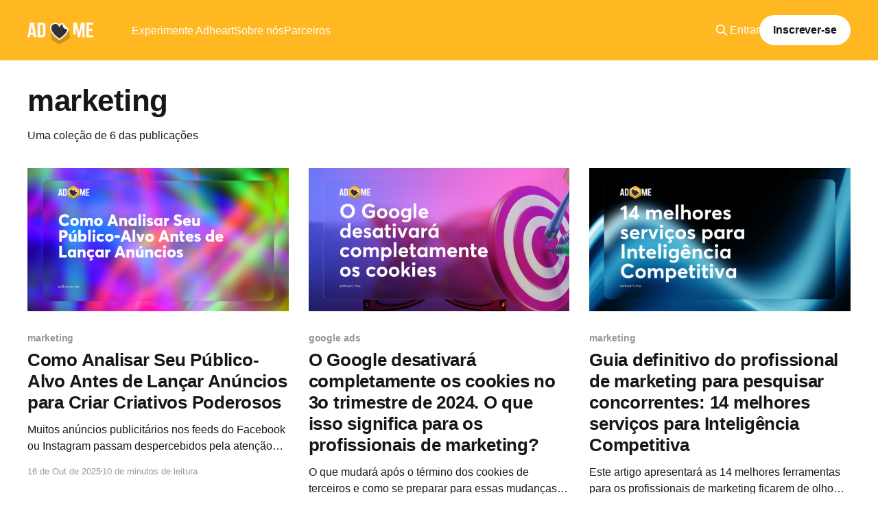

--- FILE ---
content_type: text/html; charset=utf-8
request_url: https://adheart.me/pt/blog/tag/marketing/
body_size: 5046
content:
<!DOCTYPE html>
<html lang="pt">
<head>

    <title>marketing - Blog do Adheart</title>
    <meta charset="utf-8" />
    <meta http-equiv="X-UA-Compatible" content="IE=edge" />
    <meta name="HandheldFriendly" content="True" />
    <meta name="viewport" content="width=device-width, initial-scale=1.0" />

    <link rel="stylesheet" type="text/css" href="/pt/blog/assets/built/screen.css?v=9eaa6b721d" />

    <link rel="icon" href="https://ms-3.adheart.me/adheart-blog-en/2023/02/photo_2023-02-01-16.22.25-1.jpeg" type="image/jpeg">
    <link rel="canonical" href="https://adheart.me/pt/blog/tag/marketing/">
    <meta name="referrer" content="no-referrer-when-downgrade">
    
    <meta property="og:site_name" content="Blog do Adheart">
    <meta property="og:type" content="website">
    <meta property="og:title" content="marketing - Blog do Adheart">
    <meta property="og:description" content="Cobrimos tudo o que você precisa saber sobre arbitragem de tráfego, restrições de tráfego, e muito mais">
    <meta property="og:url" content="https://adheart.me/pt/blog/tag/marketing/">
    <meta property="og:image" content="https://miniostorage-ms3.heartlover.space:/adheart-blog-pt/2025/08/%D0%9E%D0%B1%D0%BB%D0%BE%D0%B6%D0%BA%D0%B8%20Adheart%20%D0%B4%D0%BB%D1%8F%20%D0%A2%D0%B5%D0%BB%D0%B5%D0%B3%D1%80%D0%B0%D0%BC%D0%B0%20%D0%B8%20%D0%A4%D0%91%20(2).png">
    <meta property="article:publisher" content="https://www.facebook.com/ghost">
    <meta name="twitter:card" content="summary_large_image">
    <meta name="twitter:title" content="marketing - Blog do Adheart">
    <meta name="twitter:description" content="Cobrimos tudo o que você precisa saber sobre arbitragem de tráfego, restrições de tráfego, e muito mais">
    <meta name="twitter:url" content="https://adheart.me/pt/blog/tag/marketing/">
    <meta name="twitter:image" content="https://miniostorage-ms3.heartlover.space:/adheart-blog-pt/2025/08/%D0%9E%D0%B1%D0%BB%D0%BE%D0%B6%D0%BA%D0%B8%20Adheart%20%D0%B4%D0%BB%D1%8F%20%D0%A2%D0%B5%D0%BB%D0%B5%D0%B3%D1%80%D0%B0%D0%BC%D0%B0%20%D0%B8%20%D0%A4%D0%91%20(2).png">
    <meta name="twitter:site" content="@ghost">
    
    <script type="application/ld+json">
{
    "@context": "https://schema.org",
    "@type": "Series",
    "publisher": {
        "@type": "Organization",
        "name": "Blog do Adheart",
        "url": "https://adheart.me/pt/blog/",
        "logo": {
            "@type": "ImageObject",
            "url": "https://miniostorage-ms3.heartlover.space:/adheart-blog-pt/2025/08/logo%20white%20900.png"
        }
    },
    "url": "https://adheart.me/pt/blog/tag/marketing/",
    "name": "marketing",
    "mainEntityOfPage": "https://adheart.me/pt/blog/tag/marketing/"
}
    </script>

    <meta name="generator" content="Ghost 5.96">
    <link rel="alternate" type="application/rss+xml" title="Blog do Adheart" href="https://adheart.me/pt/blog/rss/">
    <script defer src="https://cdn.jsdelivr.net/ghost/portal@~2.44/umd/portal.min.js" data-i18n="false" data-ghost="https://adheart.me/pt/blog/" data-key="4b51c54c7e95b380ea789f1161" data-api="https://adheart.me/pt/blog/ghost/api/content/" crossorigin="anonymous"></script><style id="gh-members-styles">.gh-post-upgrade-cta-content,
.gh-post-upgrade-cta {
    display: flex;
    flex-direction: column;
    align-items: center;
    font-family: -apple-system, BlinkMacSystemFont, 'Segoe UI', Roboto, Oxygen, Ubuntu, Cantarell, 'Open Sans', 'Helvetica Neue', sans-serif;
    text-align: center;
    width: 100%;
    color: #ffffff;
    font-size: 16px;
}

.gh-post-upgrade-cta-content {
    border-radius: 8px;
    padding: 40px 4vw;
}

.gh-post-upgrade-cta h2 {
    color: #ffffff;
    font-size: 28px;
    letter-spacing: -0.2px;
    margin: 0;
    padding: 0;
}

.gh-post-upgrade-cta p {
    margin: 20px 0 0;
    padding: 0;
}

.gh-post-upgrade-cta small {
    font-size: 16px;
    letter-spacing: -0.2px;
}

.gh-post-upgrade-cta a {
    color: #ffffff;
    cursor: pointer;
    font-weight: 500;
    box-shadow: none;
    text-decoration: underline;
}

.gh-post-upgrade-cta a:hover {
    color: #ffffff;
    opacity: 0.8;
    box-shadow: none;
    text-decoration: underline;
}

.gh-post-upgrade-cta a.gh-btn {
    display: block;
    background: #ffffff;
    text-decoration: none;
    margin: 28px 0 0;
    padding: 8px 18px;
    border-radius: 4px;
    font-size: 16px;
    font-weight: 600;
}

.gh-post-upgrade-cta a.gh-btn:hover {
    opacity: 0.92;
}</style>
    <script defer src="https://cdn.jsdelivr.net/ghost/sodo-search@~1.3/umd/sodo-search.min.js" data-key="4b51c54c7e95b380ea789f1161" data-styles="https://cdn.jsdelivr.net/ghost/sodo-search@~1.3/umd/main.css" data-sodo-search="https://adheart.me/pt/blog/" data-locale="pt" crossorigin="anonymous"></script>
    
    <link href="https://adheart.me/pt/blog/webmentions/receive/" rel="webmention">
    <script defer src="/pt/blog/public/cards.min.js?v=9eaa6b721d"></script>
    <link rel="stylesheet" type="text/css" href="/pt/blog/public/cards.min.css?v=9eaa6b721d">
    <script defer src="/pt/blog/public/member-attribution.min.js?v=9eaa6b721d"></script><style>:root {--ghost-accent-color: #ffb822;}</style>
    <!-- Google Tag Manager -->
<script>(function(w,d,s,l,i){w[l]=w[l]||[];w[l].push({'gtm.start':
new Date().getTime(),event:'gtm.js'});var f=d.getElementsByTagName(s)[0],
j=d.createElement(s),dl=l!='dataLayer'?'&l='+l:'';j.async=true;j.src=
'https://www.googletagmanager.com/gtm.js?id='+i+dl;f.parentNode.insertBefore(j,f);
})(window,document,'script','dataLayer','GTM-NF4PHLR');</script>
<!-- End Google Tag Manager -->

</head>
<body class="tag-template tag-marketing is-head-left-logo has-cover">
<div class="viewport">

    <header id="gh-head" class="gh-head outer">
        <div class="gh-head-inner inner">
            <div class="gh-head-brand">
                <a class="gh-head-logo" href="https://adheart.me/pt/blog">
                        <img src="https://miniostorage-ms3.heartlover.space:/adheart-blog-pt/2025/08/logo%20white%20900.png" alt="Blog do Adheart">
                </a>
                <button class="gh-search gh-icon-btn" aria-label="Search this site" data-ghost-search><svg xmlns="http://www.w3.org/2000/svg" fill="none" viewBox="0 0 24 24" stroke="currentColor" stroke-width="2" width="20" height="20"><path stroke-linecap="round" stroke-linejoin="round" d="M21 21l-6-6m2-5a7 7 0 11-14 0 7 7 0 0114 0z"></path></svg></button>
                <button class="gh-burger"></button>
            </div>

            <nav class="gh-head-menu">
                <ul class="nav">
    <li class="nav-experimente-adheart"><a href="https://adheart.me/pt/login">Experimente Adheart</a></li>
    <li class="nav-sobre-nos"><a href="https://adheart.me/pt">Sobre nós</a></li>
    <li class="nav-parceiros"><a href="https://adheart.me/partners">Parceiros</a></li>
</ul>

            </nav>

            <div class="gh-head-actions">
                    <button class="gh-search gh-icon-btn" data-ghost-search><svg xmlns="http://www.w3.org/2000/svg" fill="none" viewBox="0 0 24 24" stroke="currentColor" stroke-width="2" width="20" height="20"><path stroke-linecap="round" stroke-linejoin="round" d="M21 21l-6-6m2-5a7 7 0 11-14 0 7 7 0 0114 0z"></path></svg></button>
                    <div class="gh-head-members">
                                <a class="gh-head-link" href="#/portal/signin" data-portal="signin">Entrar</a>
                                <a class="gh-head-button" href="#/portal/signup" data-portal="signup">Inscrever-se</a>
                    </div>
            </div>
        </div>
    </header>

    <div class="site-content">
        
<main id="site-main" class="site-main outer">
<div class="inner posts">
    <div class="post-feed">

        <section class="post-card post-card-large">


            <div class="post-card-content">
            <div class="post-card-content-link">
                <header class="post-card-header">
                    <h2 class="post-card-title">marketing</h2>
                </header>
                <div class="post-card-excerpt">
                        Uma coleção de 6 das publicações
                </div>
            </div>
            </div>

        </section>

            
<article class="post-card post tag-marketing">

    <a class="post-card-image-link" href="/pt/blog/como-analisar-seu-publico-alvo-antes/">

        <img class="post-card-image"
            srcset="https://miniostorage-ms3.heartlover.space:/adheart-blog-pt/2025/09/%D0%9E%D0%B1%D0%BB%D0%BE%D0%B6%D0%BA%D0%B8%20Adheart%20%D0%B4%D0%BB%D1%8F%20%D0%A2%D0%B5%D0%BB%D0%B5%D0%B3%D1%80%D0%B0%D0%BC%D0%B0%20%D0%B8%20%D0%A4%D0%91%20(44).png 300w,
                    https://miniostorage-ms3.heartlover.space:/adheart-blog-pt/2025/09/%D0%9E%D0%B1%D0%BB%D0%BE%D0%B6%D0%BA%D0%B8%20Adheart%20%D0%B4%D0%BB%D1%8F%20%D0%A2%D0%B5%D0%BB%D0%B5%D0%B3%D1%80%D0%B0%D0%BC%D0%B0%20%D0%B8%20%D0%A4%D0%91%20(44).png 600w,
                    https://miniostorage-ms3.heartlover.space:/adheart-blog-pt/2025/09/%D0%9E%D0%B1%D0%BB%D0%BE%D0%B6%D0%BA%D0%B8%20Adheart%20%D0%B4%D0%BB%D1%8F%20%D0%A2%D0%B5%D0%BB%D0%B5%D0%B3%D1%80%D0%B0%D0%BC%D0%B0%20%D0%B8%20%D0%A4%D0%91%20(44).png 1000w,
                    https://miniostorage-ms3.heartlover.space:/adheart-blog-pt/2025/09/%D0%9E%D0%B1%D0%BB%D0%BE%D0%B6%D0%BA%D0%B8%20Adheart%20%D0%B4%D0%BB%D1%8F%20%D0%A2%D0%B5%D0%BB%D0%B5%D0%B3%D1%80%D0%B0%D0%BC%D0%B0%20%D0%B8%20%D0%A4%D0%91%20(44).png 2000w"
            sizes="(max-width: 1000px) 400px, 800px"
            src="https://miniostorage-ms3.heartlover.space:/adheart-blog-pt/2025/09/%D0%9E%D0%B1%D0%BB%D0%BE%D0%B6%D0%BA%D0%B8%20Adheart%20%D0%B4%D0%BB%D1%8F%20%D0%A2%D0%B5%D0%BB%D0%B5%D0%B3%D1%80%D0%B0%D0%BC%D0%B0%20%D0%B8%20%D0%A4%D0%91%20(44).png"
            alt="Como Analisar Seu Público-Alvo Antes de Lançar Anúncios para Criar Criativos Poderosos"
            loading="lazy"
        />


    </a>

    <div class="post-card-content">

        <a class="post-card-content-link" href="/pt/blog/como-analisar-seu-publico-alvo-antes/">
            <header class="post-card-header">
                <div class="post-card-tags">
                        <span class="post-card-primary-tag">marketing</span>
                </div>
                        <h2 class="post-card-title">
                            Como Analisar Seu Público-Alvo Antes de Lançar Anúncios para Criar Criativos Poderosos
                        </h2>
            </header>
                <div class="post-card-excerpt">Muitos anúncios publicitários nos feeds do Facebook ou Instagram passam despercebidos pela atenção dos usuários. Eles podem ser visualmente bonitos, com design de qualidade e até mesmo uma boa oferta — mas não prendem a atenção.

Por que isso acontece? A principal razão é a falta de compreensão do público-alvo. Se</div>
        </a>

        <footer class="post-card-meta">
            <time class="post-card-meta-date" datetime="2025-10-16">16 de Out de 2025</time>
                <span class="post-card-meta-length">10 de minutos de leitura</span>
        </footer>

    </div>

</article>
            
<article class="post-card post tag-google-ads tag-marketing">

    <a class="post-card-image-link" href="/pt/blog/o-google-desativara-completamente-os-cookies-no-3o-trimestre-de-2024-o-que-isso-significa-para-os-profissionais-de-marketing/">

        <img class="post-card-image"
            srcset="https://miniostorage-ms3.heartlover.space:/adheart-blog-pt/2025/08/%D0%9E%D0%B1%D0%BB%D0%BE%D0%B6%D0%BA%D0%B8%20Adheart%20%D0%B4%D0%BB%D1%8F%20%D0%A2%D0%B5%D0%BB%D0%B5%D0%B3%D1%80%D0%B0%D0%BC%D0%B0%20%D0%B8%20%D0%A4%D0%91%20(19).png 300w,
                    https://miniostorage-ms3.heartlover.space:/adheart-blog-pt/2025/08/%D0%9E%D0%B1%D0%BB%D0%BE%D0%B6%D0%BA%D0%B8%20Adheart%20%D0%B4%D0%BB%D1%8F%20%D0%A2%D0%B5%D0%BB%D0%B5%D0%B3%D1%80%D0%B0%D0%BC%D0%B0%20%D0%B8%20%D0%A4%D0%91%20(19).png 600w,
                    https://miniostorage-ms3.heartlover.space:/adheart-blog-pt/2025/08/%D0%9E%D0%B1%D0%BB%D0%BE%D0%B6%D0%BA%D0%B8%20Adheart%20%D0%B4%D0%BB%D1%8F%20%D0%A2%D0%B5%D0%BB%D0%B5%D0%B3%D1%80%D0%B0%D0%BC%D0%B0%20%D0%B8%20%D0%A4%D0%91%20(19).png 1000w,
                    https://miniostorage-ms3.heartlover.space:/adheart-blog-pt/2025/08/%D0%9E%D0%B1%D0%BB%D0%BE%D0%B6%D0%BA%D0%B8%20Adheart%20%D0%B4%D0%BB%D1%8F%20%D0%A2%D0%B5%D0%BB%D0%B5%D0%B3%D1%80%D0%B0%D0%BC%D0%B0%20%D0%B8%20%D0%A4%D0%91%20(19).png 2000w"
            sizes="(max-width: 1000px) 400px, 800px"
            src="https://miniostorage-ms3.heartlover.space:/adheart-blog-pt/2025/08/%D0%9E%D0%B1%D0%BB%D0%BE%D0%B6%D0%BA%D0%B8%20Adheart%20%D0%B4%D0%BB%D1%8F%20%D0%A2%D0%B5%D0%BB%D0%B5%D0%B3%D1%80%D0%B0%D0%BC%D0%B0%20%D0%B8%20%D0%A4%D0%91%20(19).png"
            alt="O Google desativará completamente os cookies no 3o trimestre de 2024. O que isso significa para os profissionais de marketing?"
            loading="lazy"
        />


    </a>

    <div class="post-card-content">

        <a class="post-card-content-link" href="/pt/blog/o-google-desativara-completamente-os-cookies-no-3o-trimestre-de-2024-o-que-isso-significa-para-os-profissionais-de-marketing/">
            <header class="post-card-header">
                <div class="post-card-tags">
                        <span class="post-card-primary-tag">google ads</span>
                </div>
                        <h2 class="post-card-title">
                            O Google desativará completamente os cookies no 3o trimestre de 2024. O que isso significa para os profissionais de marketing?
                        </h2>
            </header>
                <div class="post-card-excerpt">O que mudará após o término dos cookies de terceiros e como se preparar para essas mudanças-responderam especialistas em prática. Eles discutiram 6 problemas que os profissionais de marketing e proprietários de sites enfrentarão, bem como 10 maneiras de resolvê-los.</div>
        </a>

        <footer class="post-card-meta">
            <time class="post-card-meta-date" datetime="2024-04-03">3 de Abr de 2024</time>
                <span class="post-card-meta-length">4 de minutos de leitura</span>
        </footer>

    </div>

</article>
            
<article class="post-card post tag-marketing">

    <a class="post-card-image-link" href="/pt/blog/14-melhores-servicos-para-inteligencia-competitiva/">

        <img class="post-card-image"
            srcset="https://miniostorage-ms3.heartlover.space:/adheart-blog-pt/2025/08/%D0%9E%D0%B1%D0%BB%D0%BE%D0%B6%D0%BA%D0%B8%20Adheart%20%D0%B4%D0%BB%D1%8F%20%D0%A2%D0%B5%D0%BB%D0%B5%D0%B3%D1%80%D0%B0%D0%BC%D0%B0%20%D0%B8%20%D0%A4%D0%91%20(20).png 300w,
                    https://miniostorage-ms3.heartlover.space:/adheart-blog-pt/2025/08/%D0%9E%D0%B1%D0%BB%D0%BE%D0%B6%D0%BA%D0%B8%20Adheart%20%D0%B4%D0%BB%D1%8F%20%D0%A2%D0%B5%D0%BB%D0%B5%D0%B3%D1%80%D0%B0%D0%BC%D0%B0%20%D0%B8%20%D0%A4%D0%91%20(20).png 600w,
                    https://miniostorage-ms3.heartlover.space:/adheart-blog-pt/2025/08/%D0%9E%D0%B1%D0%BB%D0%BE%D0%B6%D0%BA%D0%B8%20Adheart%20%D0%B4%D0%BB%D1%8F%20%D0%A2%D0%B5%D0%BB%D0%B5%D0%B3%D1%80%D0%B0%D0%BC%D0%B0%20%D0%B8%20%D0%A4%D0%91%20(20).png 1000w,
                    https://miniostorage-ms3.heartlover.space:/adheart-blog-pt/2025/08/%D0%9E%D0%B1%D0%BB%D0%BE%D0%B6%D0%BA%D0%B8%20Adheart%20%D0%B4%D0%BB%D1%8F%20%D0%A2%D0%B5%D0%BB%D0%B5%D0%B3%D1%80%D0%B0%D0%BC%D0%B0%20%D0%B8%20%D0%A4%D0%91%20(20).png 2000w"
            sizes="(max-width: 1000px) 400px, 800px"
            src="https://miniostorage-ms3.heartlover.space:/adheart-blog-pt/2025/08/%D0%9E%D0%B1%D0%BB%D0%BE%D0%B6%D0%BA%D0%B8%20Adheart%20%D0%B4%D0%BB%D1%8F%20%D0%A2%D0%B5%D0%BB%D0%B5%D0%B3%D1%80%D0%B0%D0%BC%D0%B0%20%D0%B8%20%D0%A4%D0%91%20(20).png"
            alt="Guia definitivo do profissional de marketing para pesquisar concorrentes: 14 melhores serviços para Inteligência Competitiva"
            loading="lazy"
        />


    </a>

    <div class="post-card-content">

        <a class="post-card-content-link" href="/pt/blog/14-melhores-servicos-para-inteligencia-competitiva/">
            <header class="post-card-header">
                <div class="post-card-tags">
                        <span class="post-card-primary-tag">marketing</span>
                </div>
                        <h2 class="post-card-title">
                            Guia definitivo do profissional de marketing para pesquisar concorrentes: 14 melhores serviços para Inteligência Competitiva
                        </h2>
            </header>
                <div class="post-card-excerpt">Este artigo apresentará as 14 melhores ferramentas para os profissionais de marketing ficarem de olho em seus concorrentes online. Também serão discutidos os benefícios do uso de cada um deles.</div>
        </a>

        <footer class="post-card-meta">
            <time class="post-card-meta-date" datetime="2024-02-20">20 de Fev de 2024</time>
                <span class="post-card-meta-length">9 de minutos de leitura</span>
        </footer>

    </div>

</article>
            
<article class="post-card post tag-google-ads tag-marketing">

    <a class="post-card-image-link" href="/pt/blog/utm-como-usar/">

        <img class="post-card-image"
            srcset="https://miniostorage-ms3.heartlover.space:/adheart-blog-pt/2025/08/%D0%9E%D0%B1%D0%BB%D0%BE%D0%B6%D0%BA%D0%B8%20Adheart%20%D0%B4%D0%BB%D1%8F%20%D0%A2%D0%B5%D0%BB%D0%B5%D0%B3%D1%80%D0%B0%D0%BC%D0%B0%20%D0%B8%20%D0%A4%D0%91%20(21).png 300w,
                    https://miniostorage-ms3.heartlover.space:/adheart-blog-pt/2025/08/%D0%9E%D0%B1%D0%BB%D0%BE%D0%B6%D0%BA%D0%B8%20Adheart%20%D0%B4%D0%BB%D1%8F%20%D0%A2%D0%B5%D0%BB%D0%B5%D0%B3%D1%80%D0%B0%D0%BC%D0%B0%20%D0%B8%20%D0%A4%D0%91%20(21).png 600w,
                    https://miniostorage-ms3.heartlover.space:/adheart-blog-pt/2025/08/%D0%9E%D0%B1%D0%BB%D0%BE%D0%B6%D0%BA%D0%B8%20Adheart%20%D0%B4%D0%BB%D1%8F%20%D0%A2%D0%B5%D0%BB%D0%B5%D0%B3%D1%80%D0%B0%D0%BC%D0%B0%20%D0%B8%20%D0%A4%D0%91%20(21).png 1000w,
                    https://miniostorage-ms3.heartlover.space:/adheart-blog-pt/2025/08/%D0%9E%D0%B1%D0%BB%D0%BE%D0%B6%D0%BA%D0%B8%20Adheart%20%D0%B4%D0%BB%D1%8F%20%D0%A2%D0%B5%D0%BB%D0%B5%D0%B3%D1%80%D0%B0%D0%BC%D0%B0%20%D0%B8%20%D0%A4%D0%91%20(21).png 2000w"
            sizes="(max-width: 1000px) 400px, 800px"
            src="https://miniostorage-ms3.heartlover.space:/adheart-blog-pt/2025/08/%D0%9E%D0%B1%D0%BB%D0%BE%D0%B6%D0%BA%D0%B8%20Adheart%20%D0%B4%D0%BB%D1%8F%20%D0%A2%D0%B5%D0%BB%D0%B5%D0%B3%D1%80%D0%B0%D0%BC%D0%B0%20%D0%B8%20%D0%A4%D0%91%20(21).png"
            alt="Tags UTM: como usar e analisar"
            loading="lazy"
        />


    </a>

    <div class="post-card-content">

        <a class="post-card-content-link" href="/pt/blog/utm-como-usar/">
            <header class="post-card-header">
                <div class="post-card-tags">
                        <span class="post-card-primary-tag">google ads</span>
                </div>
                        <h2 class="post-card-title">
                            Tags UTM: como usar e analisar
                        </h2>
            </header>
                <div class="post-card-excerpt">Guia sobre como usar tags UTM em suas campanhas publicitárias para atingir metas de marketing e Negócios</div>
        </a>

        <footer class="post-card-meta">
            <time class="post-card-meta-date" datetime="2024-02-13">13 de Fev de 2024</time>
                <span class="post-card-meta-length">6 de minutos de leitura</span>
        </footer>

    </div>

</article>
            
<article class="post-card post tag-facebook tag-marketing tag-instagram">

    <a class="post-card-image-link" href="/pt/blog/como-um-profissional-de-marketing-pode-usar-o-notion-ai/">

        <img class="post-card-image"
            srcset="https://miniostorage-ms3.heartlover.space:/adheart-blog-pt/2025/08/%D0%9E%D0%B1%D0%BB%D0%BE%D0%B6%D0%BA%D0%B8%20Adheart%20%D0%B4%D0%BB%D1%8F%20%D0%A2%D0%B5%D0%BB%D0%B5%D0%B3%D1%80%D0%B0%D0%BC%D0%B0%20%D0%B8%20%D0%A4%D0%91%20(22).png 300w,
                    https://miniostorage-ms3.heartlover.space:/adheart-blog-pt/2025/08/%D0%9E%D0%B1%D0%BB%D0%BE%D0%B6%D0%BA%D0%B8%20Adheart%20%D0%B4%D0%BB%D1%8F%20%D0%A2%D0%B5%D0%BB%D0%B5%D0%B3%D1%80%D0%B0%D0%BC%D0%B0%20%D0%B8%20%D0%A4%D0%91%20(22).png 600w,
                    https://miniostorage-ms3.heartlover.space:/adheart-blog-pt/2025/08/%D0%9E%D0%B1%D0%BB%D0%BE%D0%B6%D0%BA%D0%B8%20Adheart%20%D0%B4%D0%BB%D1%8F%20%D0%A2%D0%B5%D0%BB%D0%B5%D0%B3%D1%80%D0%B0%D0%BC%D0%B0%20%D0%B8%20%D0%A4%D0%91%20(22).png 1000w,
                    https://miniostorage-ms3.heartlover.space:/adheart-blog-pt/2025/08/%D0%9E%D0%B1%D0%BB%D0%BE%D0%B6%D0%BA%D0%B8%20Adheart%20%D0%B4%D0%BB%D1%8F%20%D0%A2%D0%B5%D0%BB%D0%B5%D0%B3%D1%80%D0%B0%D0%BC%D0%B0%20%D0%B8%20%D0%A4%D0%91%20(22).png 2000w"
            sizes="(max-width: 1000px) 400px, 800px"
            src="https://miniostorage-ms3.heartlover.space:/adheart-blog-pt/2025/08/%D0%9E%D0%B1%D0%BB%D0%BE%D0%B6%D0%BA%D0%B8%20Adheart%20%D0%B4%D0%BB%D1%8F%20%D0%A2%D0%B5%D0%BB%D0%B5%D0%B3%D1%80%D0%B0%D0%BC%D0%B0%20%D0%B8%20%D0%A4%D0%91%20(22).png"
            alt="Como um profissional de marketing pode usar o Notion AI"
            loading="lazy"
        />


    </a>

    <div class="post-card-content">

        <a class="post-card-content-link" href="/pt/blog/como-um-profissional-de-marketing-pode-usar-o-notion-ai/">
            <header class="post-card-header">
                <div class="post-card-tags">
                        <span class="post-card-primary-tag">facebook</span>
                </div>
                        <h2 class="post-card-title">
                            Como um profissional de marketing pode usar o Notion AI
                        </h2>
            </header>
                <div class="post-card-excerpt">Vamos falar sobre este último-como uma rede neural por Notion pode ajudar um comerciante afiliado e outros especialistas em marketing, quais são suas vantagens e desvantagens.</div>
        </a>

        <footer class="post-card-meta">
            <time class="post-card-meta-date" datetime="2023-11-16">16 de Nov de 2023</time>
                <span class="post-card-meta-length">4 de minutos de leitura</span>
        </footer>

    </div>

</article>
            
<article class="post-card post tag-ads tag-instagram tag-marketing">

    <a class="post-card-image-link" href="/pt/blog/oito-metodos-eficazes-para-analisar-a-publicidade-no-instagram/">

        <img class="post-card-image"
            srcset="https://ms-3.adheart.me/adheart-blog-pt/2023/10/-------1-31.png 300w,
                    https://ms-3.adheart.me/adheart-blog-pt/2023/10/-------1-31.png 600w,
                    https://ms-3.adheart.me/adheart-blog-pt/2023/10/-------1-31.png 1000w,
                    https://ms-3.adheart.me/adheart-blog-pt/2023/10/-------1-31.png 2000w"
            sizes="(max-width: 1000px) 400px, 800px"
            src="https://ms-3.adheart.me/adheart-blog-pt/2023/10/-------1-31.png"
            alt="Oito Métodos Eficazes para Analisar a Publicidade no Instagram"
            loading="lazy"
        />


    </a>

    <div class="post-card-content">

        <a class="post-card-content-link" href="/pt/blog/oito-metodos-eficazes-para-analisar-a-publicidade-no-instagram/">
            <header class="post-card-header">
                <div class="post-card-tags">
                        <span class="post-card-primary-tag">ads</span>
                </div>
                        <h2 class="post-card-title">
                            Oito Métodos Eficazes para Analisar a Publicidade no Instagram
                        </h2>
            </header>
                <div class="post-card-excerpt">Como identificar as principais tendências de publicidade no Instagram, estudar os mercados de diferentes países e entender como seus concorrentes estão anunciando? Como minimizar o tempo gasto ao lançar um anúncio pela primeira vez ou ao planejar uma grande campanha publicitária no Instagram? Use um serviço de Ad Intelligence, como</div>
        </a>

        <footer class="post-card-meta">
            <time class="post-card-meta-date" datetime="2023-10-27">27 de Out de 2023</time>
                <span class="post-card-meta-length">4 de minutos de leitura</span>
        </footer>

    </div>

</article>

    </div>

    <nav class="pagination">
    <span class="page-number">Page 1 of 1</span>
</nav>

    
</div>
</main>

    </div>

    <footer class="site-footer outer">
        <div class="inner">
            <section class="copyright"><a href="https://adheart.me/pt/blog">Blog do Adheart</a> &copy; 2026</section>
            <nav class="site-footer-nav">
                <ul class="nav">
    <li class="nav-atendimento-ao-cliente"><a href="https://t.me/adheart_support_bot">Atendimento ao cliente</a></li>
    <li class="nav-telegram"><a href="https://t.me/adheart_en">Telegram</a></li>
    <li class="nav-facebook"><a href="https://www.facebook.com/adheart.me/">Facebook</a></li>
    <li class="nav-instagram"><a href="https://www.instagram.com/adheart.pt/">Instagram</a></li>
</ul>

            </nav>
        </div>
    </footer>

</div>


<script
    src="https://code.jquery.com/jquery-3.5.1.min.js"
    integrity="sha256-9/aliU8dGd2tb6OSsuzixeV4y/faTqgFtohetphbbj0="
    crossorigin="anonymous">
</script>
<script src="/pt/blog/assets/built/casper.js?v=9eaa6b721d"></script>
<script>
$(document).ready(function () {
    // Mobile Menu Trigger
    $('.gh-burger').click(function () {
        $('body').toggleClass('gh-head-open');
    });
    // FitVids - Makes video embeds responsive
    $(".gh-content").fitVids();
    window.amplitude.track('blog_page_shown')
});
</script>

<!-- Google Tag Manager (noscript) -->
<noscript><iframe src="https://www.googletagmanager.com/ns.html?id=GTM-NF4PHLR"
height="0" width="0" style="display:none;visibility:hidden"></iframe></noscript>
<!-- End Google Tag Manager (noscript) -->

<script defer src="https://static.cloudflareinsights.com/beacon.min.js/vcd15cbe7772f49c399c6a5babf22c1241717689176015" integrity="sha512-ZpsOmlRQV6y907TI0dKBHq9Md29nnaEIPlkf84rnaERnq6zvWvPUqr2ft8M1aS28oN72PdrCzSjY4U6VaAw1EQ==" data-cf-beacon='{"version":"2024.11.0","token":"5c460d6a8ede4238ae53ee417eec5f56","server_timing":{"name":{"cfCacheStatus":true,"cfEdge":true,"cfExtPri":true,"cfL4":true,"cfOrigin":true,"cfSpeedBrain":true},"location_startswith":null}}' crossorigin="anonymous"></script>
</body>
</html>
